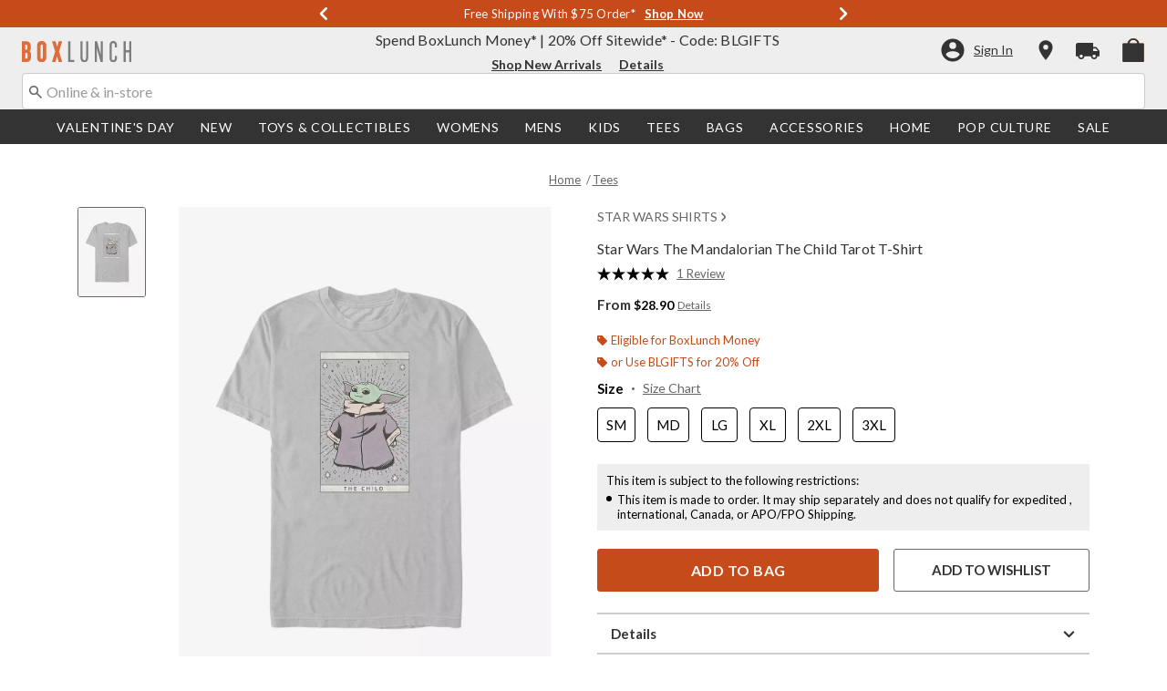

--- FILE ---
content_type: text/javascript
request_url: https://www.boxlunch.com/on/demandware.static/Sites-boxlunch-Site/-/default/v1768479302532/js/creditMessage.js
body_size: 378
content:
!function(t){var e={};function a(r){if(e[r])return e[r].exports;var o=e[r]={i:r,l:!1,exports:{}};return t[r].call(o.exports,o,o.exports,a),o.l=!0,o.exports}a.m=t,a.c=e,a.d=function(t,e,r){a.o(t,e)||Object.defineProperty(t,e,{enumerable:!0,get:r})},a.r=function(t){"undefined"!=typeof Symbol&&Symbol.toStringTag&&Object.defineProperty(t,Symbol.toStringTag,{value:"Module"}),Object.defineProperty(t,"__esModule",{value:!0})},a.t=function(t,e){if(1&e&&(t=a(t)),8&e)return t;if(4&e&&"object"==typeof t&&t&&t.__esModule)return t;var r=Object.create(null);if(a.r(r),Object.defineProperty(r,"default",{enumerable:!0,value:t}),2&e&&"string"!=typeof t)for(var o in t)a.d(r,o,function(e){return t[e]}.bind(null,o));return r},a.n=function(t){var e=t&&t.__esModule?function(){return t.default}:function(){return t};return a.d(e,"a",e),e},a.o=function(t,e){return Object.prototype.hasOwnProperty.call(t,e)},a.p="",a(a.s=3)}({3:function(t,e){function a(){const t=document.getElementsByTagName("head").item(0),e=document.createElement("script");e.type="text/javascript",e.src=window.paypalSDKURL,t.appendChild(e)}$("body").on("product:afterAttributeSelect",(function(t,e){if(e&&e.data&&e.data.product.price&&e.data.product.selectedQuantity){var a=e.data.product.price.sales?e.data.product.price.sales.value:e.data.product.price.max.sales.value,r=parseFloat(a)*parseFloat(e.data.product.selectedQuantity),o=e.container[0].querySelector(".js_credit_message_pdp");o&&o.setAttribute("data-pp-amount",r)}})),$("body").on("product:afterQtySelect",(function(t,e){if(e&&e.data&&e.data.price&&e.data.selectedQuantity){var a=parseFloat(e.data.price)*parseFloat(e.data.selectedQuantity),r=e.container[0].querySelector(".js_credit_message_pdp");r&&r.setAttribute("data-pp-amount",a)}})),$("body").on("product:afterModelLoad",(function(t,e){if(e&&e.data&&e.data.product.price&&e.data.product.selectedQuantity){var a=e.data.product.price.sales?e.data.product.price.sales.value:e.data.product.price.max.sales.value,r=parseFloat(a)*parseFloat(e.data.product.selectedQuantity),o=e.container[0].querySelector(".js_credit_message_pdp");o&&o.setAttribute("data-pp-amount",r)}})),$("body").on("quickview:ready",(function(t,e){!window.paypal&&window.paypalSDKURL&&a()})),$("body").on("editwishlistproduct:ready",(function(t,e){!window.paypal&&window.paypalSDKURL&&a()}))}});

--- FILE ---
content_type: application/x-javascript;charset=utf-8
request_url: https://sanalytics.hottopic.com/id?d_visid_ver=4.3.0&d_fieldgroup=A&mcorgid=33A90F985C014F620A495CF5%40AdobeOrg&mid=32589986334330019161246146570241672220&ts=1768505401765
body_size: -41
content:
{"mid":"32589986334330019161246146570241672220"}

--- FILE ---
content_type: text/javascript; charset=utf-8
request_url: https://p.cquotient.com/pebble?tla=aavt-boxlunch&activityType=viewProduct&callback=CQuotient._act_callback0&cookieId=bc4vThzs6nJQ18bzDYxeIAatrv&userId=&emailId=&product=id%3A%3A14489967%7C%7Csku%3A%3A%7C%7Ctype%3A%3A%7C%7Calt_id%3A%3A&realm=AAVT&siteId=boxlunch&instanceType=prd&locale=default&referrer=&currentLocation=https%3A%2F%2Fwww.boxlunch.com%2Fproduct%2Fstar-wars-the-mandalorian-the-child-tarot-t-shirt%2F14489967.html&ls=true&_=1768505400185&v=v3.1.3&fbPixelId=__UNKNOWN__&json=%7B%22cookieId%22%3A%22bc4vThzs6nJQ18bzDYxeIAatrv%22%2C%22userId%22%3A%22%22%2C%22emailId%22%3A%22%22%2C%22product%22%3A%7B%22id%22%3A%2214489967%22%2C%22sku%22%3A%22%22%2C%22type%22%3A%22%22%2C%22alt_id%22%3A%22%22%7D%2C%22realm%22%3A%22AAVT%22%2C%22siteId%22%3A%22boxlunch%22%2C%22instanceType%22%3A%22prd%22%2C%22locale%22%3A%22default%22%2C%22referrer%22%3A%22%22%2C%22currentLocation%22%3A%22https%3A%2F%2Fwww.boxlunch.com%2Fproduct%2Fstar-wars-the-mandalorian-the-child-tarot-t-shirt%2F14489967.html%22%2C%22ls%22%3Atrue%2C%22_%22%3A1768505400185%2C%22v%22%3A%22v3.1.3%22%2C%22fbPixelId%22%3A%22__UNKNOWN__%22%7D
body_size: 367
content:
/**/ typeof CQuotient._act_callback0 === 'function' && CQuotient._act_callback0([{"k":"__cq_uuid","v":"bc4vThzs6nJQ18bzDYxeIAatrv","m":34128000},{"k":"__cq_bc","v":"%7B%22aavt-boxlunch%22%3A%5B%7B%22id%22%3A%2214489967%22%7D%5D%7D","m":2592000},{"k":"__cq_seg","v":"0~0.00!1~0.00!2~0.00!3~0.00!4~0.00!5~0.00!6~0.00!7~0.00!8~0.00!9~0.00","m":2592000}]);

--- FILE ---
content_type: text/javascript; charset=utf-8
request_url: https://r.cquotient.com/recs/aavt-boxlunch/pdp-top-products-to-product?callback=CQuotient._callback1&_device=mac&userId=&cookieId=bc4vThzs6nJQ18bzDYxeIAatrv&emailId=&anchors=id%3A%3A14489967%7C%7Csku%3A%3A%7C%7Ctype%3A%3A%7C%7Calt_id%3A%3A&slotId=pdp-recommendation-einstein-1&slotConfigId=pdp-recommendation-einstein-1&slotConfigTemplate=slots%2Frecommendation%2Frecommendations.isml&ccver=1.03&realm=AAVT&siteId=boxlunch&instanceType=prd&v=v3.1.3&json=%7B%22userId%22%3A%22%22%2C%22cookieId%22%3A%22bc4vThzs6nJQ18bzDYxeIAatrv%22%2C%22emailId%22%3A%22%22%2C%22anchors%22%3A%5B%7B%22id%22%3A%2214489967%22%2C%22sku%22%3A%22%22%2C%22type%22%3A%22%22%2C%22alt_id%22%3A%22%22%7D%5D%2C%22slotId%22%3A%22pdp-recommendation-einstein-1%22%2C%22slotConfigId%22%3A%22pdp-recommendation-einstein-1%22%2C%22slotConfigTemplate%22%3A%22slots%2Frecommendation%2Frecommendations.isml%22%2C%22ccver%22%3A%221.03%22%2C%22realm%22%3A%22AAVT%22%2C%22siteId%22%3A%22boxlunch%22%2C%22instanceType%22%3A%22prd%22%2C%22v%22%3A%22v3.1.3%22%7D
body_size: 452
content:
/**/ typeof CQuotient._callback1 === 'function' && CQuotient._callback1({"pdp-top-products-to-product":{"displayMessage":"pdp-top-products-to-product","recs":[{"id":"15638036","product_name":"Star Wars The Mandalorian The Child Tarot T-Shirt","image_url":"http://cdn.media.amplience.net/s/hottopic/15638036_hi","product_url":"https://www.boxlunch.com/product/star-wars-the-mandalorian-the-child-tarot-t-shirt/15638036.html"},{"id":"15638145","product_name":"Star Wars The Mandalorian The Child Tarot T-Shirt","image_url":"http://cdn.media.amplience.net/s/hottopic/15638145_hi","product_url":"https://www.boxlunch.com/product/star-wars-the-mandalorian-the-child-tarot-t-shirt/15638145.html"},{"id":"15638643","product_name":"Star Wars The Mandalorian The Child Tarot T-Shirt","image_url":"http://cdn.media.amplience.net/s/hottopic/15638643_hi","product_url":"https://www.boxlunch.com/product/star-wars-the-mandalorian-the-child-tarot-t-shirt/15638643.html"},{"id":"15638652","product_name":"Star Wars The Mandalorian The Child Tarot T-Shirt","image_url":"http://cdn.media.amplience.net/s/hottopic/15638652_hi","product_url":"https://www.boxlunch.com/product/star-wars-the-mandalorian-the-child-tarot-t-shirt/15638652.html"},{"id":"15638661","product_name":"Star Wars The Mandalorian The Child Tarot T-Shirt","image_url":"http://cdn.media.amplience.net/s/hottopic/15638661_hi","product_url":"https://www.boxlunch.com/product/star-wars-the-mandalorian-the-child-tarot-t-shirt/15638661.html"},{"id":"15638217","product_name":"Star Wars The Mandalorian The Child Cosmic Tarot T-Shirt","image_url":"http://cdn.media.amplience.net/s/hottopic/15638217_hi","product_url":"https://www.boxlunch.com/product/star-wars-the-mandalorian-the-child-cosmic-tarot-t-shirt/15638217.html"},{"id":"15524062","product_name":"Star Wars The Mandalorian The Child T-Shirt","image_url":"http://cdn.media.amplience.net/s/hottopic/15524062_hi","product_url":"https://www.boxlunch.com/product/star-wars-the-mandalorian-the-child-t-shirt/15524062.html"},{"id":"15524388","product_name":"Star Wars The Mandalorian The Child T-Shirt","image_url":"http://cdn.media.amplience.net/s/hottopic/15524388_hi","product_url":"https://www.boxlunch.com/product/star-wars-the-mandalorian-the-child-t-shirt/15524388.html"},{"id":"15528504","product_name":"Star Wars The Mandalorian The Child T-Shirt","image_url":"http://cdn.media.amplience.net/s/hottopic/15528504_hi","product_url":"https://www.boxlunch.com/product/star-wars-the-mandalorian-the-child-t-shirt/15528504.html"},{"id":"13936698","product_name":"Star Wars The Mandalorian The Child T-Shirt","image_url":"http://cdn.media.amplience.net/s/hottopic/13936698_hi","product_url":"https://www.boxlunch.com/product/star-wars-the-mandalorian-the-child-t-shirt/13936698.html"},{"id":"19005845","product_name":"Star Wars The Mandalorian The Child T-Shirt","image_url":"http://cdn.media.amplience.net/s/hottopic/19005845_hi","product_url":"https://www.boxlunch.com/product/star-wars-the-mandalorian-the-child-t-shirt/19005845.html"},{"id":"30876896","product_name":"Star Wars The Mandalorian The Child T-Shirt","image_url":"http://cdn.media.amplience.net/s/hottopic/30876896_hi","product_url":"https://www.boxlunch.com/product/star-wars-the-mandalorian-the-child-t-shirt/30876896.html"},{"id":"14762769","product_name":"Star Wars The Mandalorian Child T-Shirt","image_url":"http://cdn.media.amplience.net/s/hottopic/14762769_hi","product_url":"https://www.boxlunch.com/product/star-wars-the-mandalorian-child-t-shirt/14762769.html"},{"id":"19006141","product_name":"Star Wars The Mandalorian The Child Logo T-Shirt","image_url":"http://cdn.media.amplience.net/s/hottopic/19006141_hi","product_url":"https://www.boxlunch.com/product/star-wars-the-mandalorian-the-child-logo-t-shirt/19006141.html"},{"id":"20522510","product_name":"Star Wars The Mandalorian The Child Logo T-Shirt","image_url":"http://cdn.media.amplience.net/s/hottopic/20522510_hi","product_url":"https://www.boxlunch.com/product/star-wars-the-mandalorian-the-child-logo-t-shirt/20522510.html"}],"recoUUID":"16ef7a4a-31fb-441f-99c2-12f24065002d"}});

--- FILE ---
content_type: text/javascript; charset=utf-8
request_url: https://r.cquotient.com/recs/aavt-boxlunch/pdp-bottom-product-to-product?callback=CQuotient._callback2&_device=mac&userId=&cookieId=bc4vThzs6nJQ18bzDYxeIAatrv&emailId=&anchors=id%3A%3A14489967%7C%7Csku%3A%3A%7C%7Ctype%3A%3A%7C%7Calt_id%3A%3A&slotId=pdp-recommendation-einstein-2&slotConfigId=pdp-recommendation-einstein-2&slotConfigTemplate=slots%2Frecommendation%2Frecommendations.isml&ccver=1.03&realm=AAVT&siteId=boxlunch&instanceType=prd&v=v3.1.3&json=%7B%22userId%22%3A%22%22%2C%22cookieId%22%3A%22bc4vThzs6nJQ18bzDYxeIAatrv%22%2C%22emailId%22%3A%22%22%2C%22anchors%22%3A%5B%7B%22id%22%3A%2214489967%22%2C%22sku%22%3A%22%22%2C%22type%22%3A%22%22%2C%22alt_id%22%3A%22%22%7D%5D%2C%22slotId%22%3A%22pdp-recommendation-einstein-2%22%2C%22slotConfigId%22%3A%22pdp-recommendation-einstein-2%22%2C%22slotConfigTemplate%22%3A%22slots%2Frecommendation%2Frecommendations.isml%22%2C%22ccver%22%3A%221.03%22%2C%22realm%22%3A%22AAVT%22%2C%22siteId%22%3A%22boxlunch%22%2C%22instanceType%22%3A%22prd%22%2C%22v%22%3A%22v3.1.3%22%7D
body_size: 453
content:
/**/ typeof CQuotient._callback2 === 'function' && CQuotient._callback2({"pdp-bottom-product-to-product":{"displayMessage":"pdp-bottom-product-to-product","recs":[{"id":"15638036","product_name":"Star Wars The Mandalorian The Child Tarot T-Shirt","image_url":"http://cdn.media.amplience.net/s/hottopic/15638036_hi","product_url":"https://www.boxlunch.com/product/star-wars-the-mandalorian-the-child-tarot-t-shirt/15638036.html"},{"id":"15638145","product_name":"Star Wars The Mandalorian The Child Tarot T-Shirt","image_url":"http://cdn.media.amplience.net/s/hottopic/15638145_hi","product_url":"https://www.boxlunch.com/product/star-wars-the-mandalorian-the-child-tarot-t-shirt/15638145.html"},{"id":"15638643","product_name":"Star Wars The Mandalorian The Child Tarot T-Shirt","image_url":"http://cdn.media.amplience.net/s/hottopic/15638643_hi","product_url":"https://www.boxlunch.com/product/star-wars-the-mandalorian-the-child-tarot-t-shirt/15638643.html"},{"id":"15638652","product_name":"Star Wars The Mandalorian The Child Tarot T-Shirt","image_url":"http://cdn.media.amplience.net/s/hottopic/15638652_hi","product_url":"https://www.boxlunch.com/product/star-wars-the-mandalorian-the-child-tarot-t-shirt/15638652.html"},{"id":"15638661","product_name":"Star Wars The Mandalorian The Child Tarot T-Shirt","image_url":"http://cdn.media.amplience.net/s/hottopic/15638661_hi","product_url":"https://www.boxlunch.com/product/star-wars-the-mandalorian-the-child-tarot-t-shirt/15638661.html"},{"id":"15638217","product_name":"Star Wars The Mandalorian The Child Cosmic Tarot T-Shirt","image_url":"http://cdn.media.amplience.net/s/hottopic/15638217_hi","product_url":"https://www.boxlunch.com/product/star-wars-the-mandalorian-the-child-cosmic-tarot-t-shirt/15638217.html"},{"id":"15524062","product_name":"Star Wars The Mandalorian The Child T-Shirt","image_url":"http://cdn.media.amplience.net/s/hottopic/15524062_hi","product_url":"https://www.boxlunch.com/product/star-wars-the-mandalorian-the-child-t-shirt/15524062.html"},{"id":"15524388","product_name":"Star Wars The Mandalorian The Child T-Shirt","image_url":"http://cdn.media.amplience.net/s/hottopic/15524388_hi","product_url":"https://www.boxlunch.com/product/star-wars-the-mandalorian-the-child-t-shirt/15524388.html"},{"id":"15528504","product_name":"Star Wars The Mandalorian The Child T-Shirt","image_url":"http://cdn.media.amplience.net/s/hottopic/15528504_hi","product_url":"https://www.boxlunch.com/product/star-wars-the-mandalorian-the-child-t-shirt/15528504.html"},{"id":"13936698","product_name":"Star Wars The Mandalorian The Child T-Shirt","image_url":"http://cdn.media.amplience.net/s/hottopic/13936698_hi","product_url":"https://www.boxlunch.com/product/star-wars-the-mandalorian-the-child-t-shirt/13936698.html"},{"id":"19005845","product_name":"Star Wars The Mandalorian The Child T-Shirt","image_url":"http://cdn.media.amplience.net/s/hottopic/19005845_hi","product_url":"https://www.boxlunch.com/product/star-wars-the-mandalorian-the-child-t-shirt/19005845.html"},{"id":"30876896","product_name":"Star Wars The Mandalorian The Child T-Shirt","image_url":"http://cdn.media.amplience.net/s/hottopic/30876896_hi","product_url":"https://www.boxlunch.com/product/star-wars-the-mandalorian-the-child-t-shirt/30876896.html"},{"id":"14762769","product_name":"Star Wars The Mandalorian Child T-Shirt","image_url":"http://cdn.media.amplience.net/s/hottopic/14762769_hi","product_url":"https://www.boxlunch.com/product/star-wars-the-mandalorian-child-t-shirt/14762769.html"},{"id":"19006141","product_name":"Star Wars The Mandalorian The Child Logo T-Shirt","image_url":"http://cdn.media.amplience.net/s/hottopic/19006141_hi","product_url":"https://www.boxlunch.com/product/star-wars-the-mandalorian-the-child-logo-t-shirt/19006141.html"},{"id":"20522510","product_name":"Star Wars The Mandalorian The Child Logo T-Shirt","image_url":"http://cdn.media.amplience.net/s/hottopic/20522510_hi","product_url":"https://www.boxlunch.com/product/star-wars-the-mandalorian-the-child-logo-t-shirt/20522510.html"}],"recoUUID":"0f82f80c-1390-45e6-a539-50406f0acddb"}});